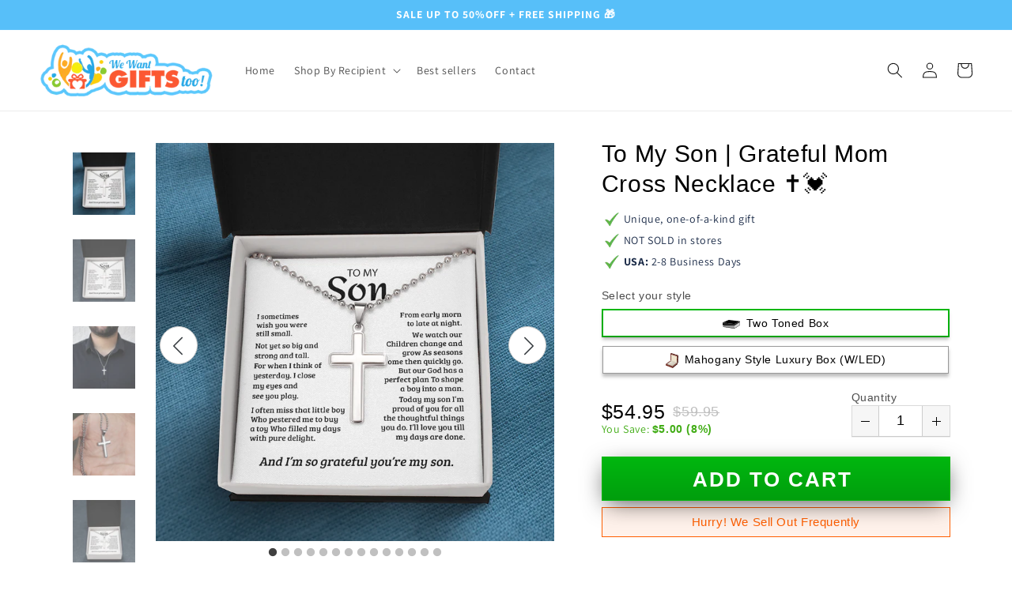

--- FILE ---
content_type: text/json
request_url: https://conf.config-security.com/model
body_size: 86
content:
{"title":"recommendation AI model (keras)","structure":"release_id=0x6b:22:7f:7a:3f:7c:77:3d:77:24:54:38:25:3d:40:3a:6d:55:33:23:77:23:31:39:34:24:4f:58:5c;keras;g89xivwb6wgbsim2fnepsonn233mev42tonvhzmyp3ez04z6gqcjpc7j8ict1s20ftoambxu","weights":"../weights/6b227f7a.h5","biases":"../biases/6b227f7a.h5"}

--- FILE ---
content_type: application/x-javascript
request_url: https://app.sealsubscriptions.com/shopify/public/status/shop/wewantgiftstoo-com.myshopify.com.js?1768586284
body_size: -265
content:
var sealsubscriptions_settings_updated='1766526119c';